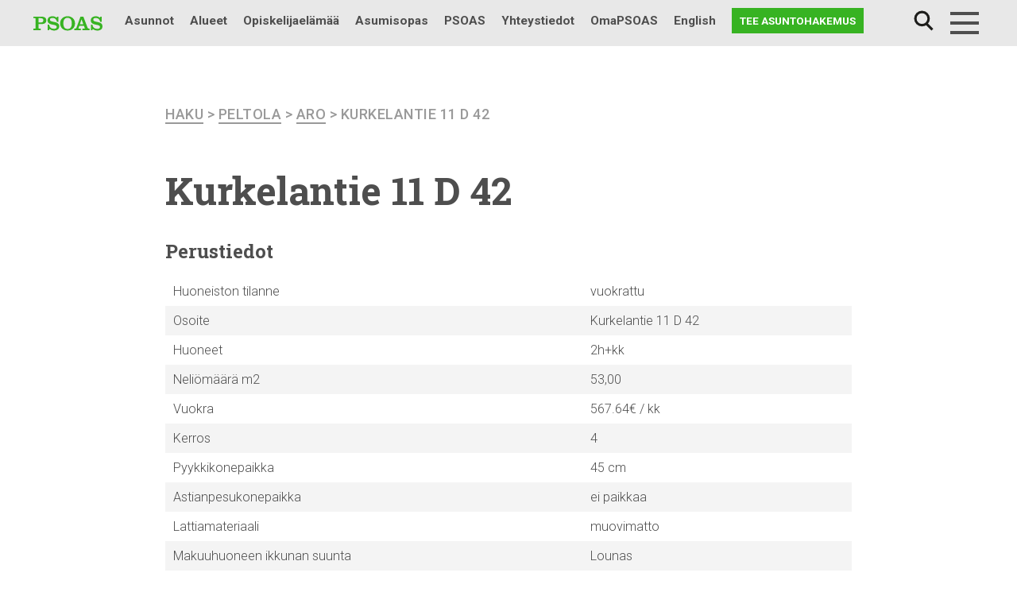

--- FILE ---
content_type: text/html; charset=UTF-8
request_url: https://www.psoas.fi/huoneisto/kurkelantie-11-d-42/
body_size: 12349
content:
<!doctype html>
<html lang="fi">
<head>
	<meta charset="UTF-8">
	<meta name="viewport" content="width=device-width, initial-scale=1">
  <link rel="profile" href="http://gmpg.org/xfn/11">
	<link rel="stylesheet" href="https://stackpath.bootstrapcdn.com/bootstrap/4.2.1/css/bootstrap.min.css" integrity="sha384-GJzZqFGwb1QTTN6wy59ffF1BuGJpLSa9DkKMp0DgiMDm4iYMj70gZWKYbI706tWS" crossorigin="anonymous">
	<!-- Google Tag Manager -->
	<script>(function(w,d,s,l,i){w[l]=w[l]||[];w[l].push({'gtm.start':
	new Date().getTime(),event:'gtm.js'});var f=d.getElementsByTagName(s)[0],
	j=d.createElement(s),dl=l!='dataLayer'?'&l='+l:'';j.async=true;j.src=
	'https://www.googletagmanager.com/gtm.js?id='+i+dl;f.parentNode.insertBefore(j,f);
	})(window,document,'script','dataLayer','GTM-N8SD2RT');</script>
	<!-- End Google Tag Manager -->
	<!-- Facebook Pixel Code -->
	<script>
	  !function(f,b,e,v,n,t,s)
	  {if(f.fbq)return;n=f.fbq=function(){n.callMethod?
	  n.callMethod.apply(n,arguments):n.queue.push(arguments)};
	  if(!f._fbq)f._fbq=n;n.push=n;n.loaded=!0;n.version='2.0';
	  n.queue=[];t=b.createElement(e);t.async=!0;
	  t.src=v;s=b.getElementsByTagName(e)[0];
	  s.parentNode.insertBefore(t,s)}(window, document,'script',
	  'https://connect.facebook.net/en_US/fbevents.js');
	  fbq('init', '858505798173327');
	  fbq('track', 'PageView');
	</script>
	<noscript>
	  <img height="1" width="1" style="display:none"
	       src="https://www.facebook.com/tr?id=858505798173327&ev=PageView&noscript=1"/>
	</noscript>
	<!-- End Facebook Pixel Code -->
  <title>Kurkelantie 11 D 42 | PSOAS</title>
<link rel="alternate" href="https://www.psoas.fi/huoneisto/kurkelantie-11-d-42/" hreflang="fi" />
<link rel="alternate" href="https://www.psoas.fi/en/apartment/kurkelantie-11-d-42/" hreflang="en" />

<!-- The SEO Framework tehnyt Sybre Waaijer -->
<meta property="og:locale" content="fi_FI" />
<meta property="og:type" content="website" />
<meta property="og:title" content="Kurkelantie 11 D 42 | PSOAS" />
<meta property="og:url" content="https://www.psoas.fi/huoneisto/kurkelantie-11-d-42/" />
<meta property="og:site_name" content="PSOAS" />
<meta name="twitter:card" content="summary_large_image" />
<meta name="twitter:title" content="Kurkelantie 11 D 42 | PSOAS" />
<link rel="canonical" href="https://www.psoas.fi/huoneisto/kurkelantie-11-d-42/" />
<script type="application/ld+json">{"@context":"https://schema.org","@type":"BreadcrumbList","itemListElement":[{"@type":"ListItem","position":1,"item":{"@id":"https://www.psoas.fi/","name":"Vuokra&#x2d;asunnot Oulu | PSOAS"}},{"@type":"ListItem","position":2,"item":{"@id":"https://www.psoas.fi/huoneisto/kurkelantie-11-d-42/","name":"Kurkelantie 11 D 42"}}]}</script>
<!-- / The SEO Framework tehnyt Sybre Waaijer | 6.86ms meta | 1.53ms boot -->

<link rel='dns-prefetch' href='//maps.googleapis.com' />
<link rel='dns-prefetch' href='//fonts.googleapis.com' />
<link rel="alternate" type="application/rss+xml" title="PSOAS &raquo; syöte" href="https://www.psoas.fi/feed/" />
<link rel="alternate" type="application/rss+xml" title="PSOAS &raquo; kommenttien syöte" href="https://www.psoas.fi/comments/feed/" />
<link rel='stylesheet' id='wp-block-library-css'  href='https://www.psoas.fi/wp-includes/css/dist/block-library/style.min.css?ver=6.0.11' type='text/css' media='all' />
<style id='wp-block-library-theme-inline-css' type='text/css'>
.wp-block-audio figcaption{color:#555;font-size:13px;text-align:center}.is-dark-theme .wp-block-audio figcaption{color:hsla(0,0%,100%,.65)}.wp-block-code{border:1px solid #ccc;border-radius:4px;font-family:Menlo,Consolas,monaco,monospace;padding:.8em 1em}.wp-block-embed figcaption{color:#555;font-size:13px;text-align:center}.is-dark-theme .wp-block-embed figcaption{color:hsla(0,0%,100%,.65)}.blocks-gallery-caption{color:#555;font-size:13px;text-align:center}.is-dark-theme .blocks-gallery-caption{color:hsla(0,0%,100%,.65)}.wp-block-image figcaption{color:#555;font-size:13px;text-align:center}.is-dark-theme .wp-block-image figcaption{color:hsla(0,0%,100%,.65)}.wp-block-pullquote{border-top:4px solid;border-bottom:4px solid;margin-bottom:1.75em;color:currentColor}.wp-block-pullquote__citation,.wp-block-pullquote cite,.wp-block-pullquote footer{color:currentColor;text-transform:uppercase;font-size:.8125em;font-style:normal}.wp-block-quote{border-left:.25em solid;margin:0 0 1.75em;padding-left:1em}.wp-block-quote cite,.wp-block-quote footer{color:currentColor;font-size:.8125em;position:relative;font-style:normal}.wp-block-quote.has-text-align-right{border-left:none;border-right:.25em solid;padding-left:0;padding-right:1em}.wp-block-quote.has-text-align-center{border:none;padding-left:0}.wp-block-quote.is-large,.wp-block-quote.is-style-large,.wp-block-quote.is-style-plain{border:none}.wp-block-search .wp-block-search__label{font-weight:700}:where(.wp-block-group.has-background){padding:1.25em 2.375em}.wp-block-separator.has-css-opacity{opacity:.4}.wp-block-separator{border:none;border-bottom:2px solid;margin-left:auto;margin-right:auto}.wp-block-separator.has-alpha-channel-opacity{opacity:1}.wp-block-separator:not(.is-style-wide):not(.is-style-dots){width:100px}.wp-block-separator.has-background:not(.is-style-dots){border-bottom:none;height:1px}.wp-block-separator.has-background:not(.is-style-wide):not(.is-style-dots){height:2px}.wp-block-table thead{border-bottom:3px solid}.wp-block-table tfoot{border-top:3px solid}.wp-block-table td,.wp-block-table th{padding:.5em;border:1px solid;word-break:normal}.wp-block-table figcaption{color:#555;font-size:13px;text-align:center}.is-dark-theme .wp-block-table figcaption{color:hsla(0,0%,100%,.65)}.wp-block-video figcaption{color:#555;font-size:13px;text-align:center}.is-dark-theme .wp-block-video figcaption{color:hsla(0,0%,100%,.65)}.wp-block-template-part.has-background{padding:1.25em 2.375em;margin-top:0;margin-bottom:0}
</style>
<style id='global-styles-inline-css' type='text/css'>
body{--wp--preset--color--black: #000000;--wp--preset--color--cyan-bluish-gray: #abb8c3;--wp--preset--color--white: #ffffff;--wp--preset--color--pale-pink: #f78da7;--wp--preset--color--vivid-red: #cf2e2e;--wp--preset--color--luminous-vivid-orange: #ff6900;--wp--preset--color--luminous-vivid-amber: #fcb900;--wp--preset--color--light-green-cyan: #7bdcb5;--wp--preset--color--vivid-green-cyan: #00d084;--wp--preset--color--pale-cyan-blue: #8ed1fc;--wp--preset--color--vivid-cyan-blue: #0693e3;--wp--preset--color--vivid-purple: #9b51e0;--wp--preset--gradient--vivid-cyan-blue-to-vivid-purple: linear-gradient(135deg,rgba(6,147,227,1) 0%,rgb(155,81,224) 100%);--wp--preset--gradient--light-green-cyan-to-vivid-green-cyan: linear-gradient(135deg,rgb(122,220,180) 0%,rgb(0,208,130) 100%);--wp--preset--gradient--luminous-vivid-amber-to-luminous-vivid-orange: linear-gradient(135deg,rgba(252,185,0,1) 0%,rgba(255,105,0,1) 100%);--wp--preset--gradient--luminous-vivid-orange-to-vivid-red: linear-gradient(135deg,rgba(255,105,0,1) 0%,rgb(207,46,46) 100%);--wp--preset--gradient--very-light-gray-to-cyan-bluish-gray: linear-gradient(135deg,rgb(238,238,238) 0%,rgb(169,184,195) 100%);--wp--preset--gradient--cool-to-warm-spectrum: linear-gradient(135deg,rgb(74,234,220) 0%,rgb(151,120,209) 20%,rgb(207,42,186) 40%,rgb(238,44,130) 60%,rgb(251,105,98) 80%,rgb(254,248,76) 100%);--wp--preset--gradient--blush-light-purple: linear-gradient(135deg,rgb(255,206,236) 0%,rgb(152,150,240) 100%);--wp--preset--gradient--blush-bordeaux: linear-gradient(135deg,rgb(254,205,165) 0%,rgb(254,45,45) 50%,rgb(107,0,62) 100%);--wp--preset--gradient--luminous-dusk: linear-gradient(135deg,rgb(255,203,112) 0%,rgb(199,81,192) 50%,rgb(65,88,208) 100%);--wp--preset--gradient--pale-ocean: linear-gradient(135deg,rgb(255,245,203) 0%,rgb(182,227,212) 50%,rgb(51,167,181) 100%);--wp--preset--gradient--electric-grass: linear-gradient(135deg,rgb(202,248,128) 0%,rgb(113,206,126) 100%);--wp--preset--gradient--midnight: linear-gradient(135deg,rgb(2,3,129) 0%,rgb(40,116,252) 100%);--wp--preset--duotone--dark-grayscale: url('#wp-duotone-dark-grayscale');--wp--preset--duotone--grayscale: url('#wp-duotone-grayscale');--wp--preset--duotone--purple-yellow: url('#wp-duotone-purple-yellow');--wp--preset--duotone--blue-red: url('#wp-duotone-blue-red');--wp--preset--duotone--midnight: url('#wp-duotone-midnight');--wp--preset--duotone--magenta-yellow: url('#wp-duotone-magenta-yellow');--wp--preset--duotone--purple-green: url('#wp-duotone-purple-green');--wp--preset--duotone--blue-orange: url('#wp-duotone-blue-orange');--wp--preset--font-size--small: 13px;--wp--preset--font-size--medium: 20px;--wp--preset--font-size--large: 36px;--wp--preset--font-size--x-large: 42px;--wp--preset--font-size--normal: 16px;}.has-black-color{color: var(--wp--preset--color--black) !important;}.has-cyan-bluish-gray-color{color: var(--wp--preset--color--cyan-bluish-gray) !important;}.has-white-color{color: var(--wp--preset--color--white) !important;}.has-pale-pink-color{color: var(--wp--preset--color--pale-pink) !important;}.has-vivid-red-color{color: var(--wp--preset--color--vivid-red) !important;}.has-luminous-vivid-orange-color{color: var(--wp--preset--color--luminous-vivid-orange) !important;}.has-luminous-vivid-amber-color{color: var(--wp--preset--color--luminous-vivid-amber) !important;}.has-light-green-cyan-color{color: var(--wp--preset--color--light-green-cyan) !important;}.has-vivid-green-cyan-color{color: var(--wp--preset--color--vivid-green-cyan) !important;}.has-pale-cyan-blue-color{color: var(--wp--preset--color--pale-cyan-blue) !important;}.has-vivid-cyan-blue-color{color: var(--wp--preset--color--vivid-cyan-blue) !important;}.has-vivid-purple-color{color: var(--wp--preset--color--vivid-purple) !important;}.has-black-background-color{background-color: var(--wp--preset--color--black) !important;}.has-cyan-bluish-gray-background-color{background-color: var(--wp--preset--color--cyan-bluish-gray) !important;}.has-white-background-color{background-color: var(--wp--preset--color--white) !important;}.has-pale-pink-background-color{background-color: var(--wp--preset--color--pale-pink) !important;}.has-vivid-red-background-color{background-color: var(--wp--preset--color--vivid-red) !important;}.has-luminous-vivid-orange-background-color{background-color: var(--wp--preset--color--luminous-vivid-orange) !important;}.has-luminous-vivid-amber-background-color{background-color: var(--wp--preset--color--luminous-vivid-amber) !important;}.has-light-green-cyan-background-color{background-color: var(--wp--preset--color--light-green-cyan) !important;}.has-vivid-green-cyan-background-color{background-color: var(--wp--preset--color--vivid-green-cyan) !important;}.has-pale-cyan-blue-background-color{background-color: var(--wp--preset--color--pale-cyan-blue) !important;}.has-vivid-cyan-blue-background-color{background-color: var(--wp--preset--color--vivid-cyan-blue) !important;}.has-vivid-purple-background-color{background-color: var(--wp--preset--color--vivid-purple) !important;}.has-black-border-color{border-color: var(--wp--preset--color--black) !important;}.has-cyan-bluish-gray-border-color{border-color: var(--wp--preset--color--cyan-bluish-gray) !important;}.has-white-border-color{border-color: var(--wp--preset--color--white) !important;}.has-pale-pink-border-color{border-color: var(--wp--preset--color--pale-pink) !important;}.has-vivid-red-border-color{border-color: var(--wp--preset--color--vivid-red) !important;}.has-luminous-vivid-orange-border-color{border-color: var(--wp--preset--color--luminous-vivid-orange) !important;}.has-luminous-vivid-amber-border-color{border-color: var(--wp--preset--color--luminous-vivid-amber) !important;}.has-light-green-cyan-border-color{border-color: var(--wp--preset--color--light-green-cyan) !important;}.has-vivid-green-cyan-border-color{border-color: var(--wp--preset--color--vivid-green-cyan) !important;}.has-pale-cyan-blue-border-color{border-color: var(--wp--preset--color--pale-cyan-blue) !important;}.has-vivid-cyan-blue-border-color{border-color: var(--wp--preset--color--vivid-cyan-blue) !important;}.has-vivid-purple-border-color{border-color: var(--wp--preset--color--vivid-purple) !important;}.has-vivid-cyan-blue-to-vivid-purple-gradient-background{background: var(--wp--preset--gradient--vivid-cyan-blue-to-vivid-purple) !important;}.has-light-green-cyan-to-vivid-green-cyan-gradient-background{background: var(--wp--preset--gradient--light-green-cyan-to-vivid-green-cyan) !important;}.has-luminous-vivid-amber-to-luminous-vivid-orange-gradient-background{background: var(--wp--preset--gradient--luminous-vivid-amber-to-luminous-vivid-orange) !important;}.has-luminous-vivid-orange-to-vivid-red-gradient-background{background: var(--wp--preset--gradient--luminous-vivid-orange-to-vivid-red) !important;}.has-very-light-gray-to-cyan-bluish-gray-gradient-background{background: var(--wp--preset--gradient--very-light-gray-to-cyan-bluish-gray) !important;}.has-cool-to-warm-spectrum-gradient-background{background: var(--wp--preset--gradient--cool-to-warm-spectrum) !important;}.has-blush-light-purple-gradient-background{background: var(--wp--preset--gradient--blush-light-purple) !important;}.has-blush-bordeaux-gradient-background{background: var(--wp--preset--gradient--blush-bordeaux) !important;}.has-luminous-dusk-gradient-background{background: var(--wp--preset--gradient--luminous-dusk) !important;}.has-pale-ocean-gradient-background{background: var(--wp--preset--gradient--pale-ocean) !important;}.has-electric-grass-gradient-background{background: var(--wp--preset--gradient--electric-grass) !important;}.has-midnight-gradient-background{background: var(--wp--preset--gradient--midnight) !important;}.has-small-font-size{font-size: var(--wp--preset--font-size--small) !important;}.has-medium-font-size{font-size: var(--wp--preset--font-size--medium) !important;}.has-large-font-size{font-size: var(--wp--preset--font-size--large) !important;}.has-x-large-font-size{font-size: var(--wp--preset--font-size--x-large) !important;}
</style>
<link rel='stylesheet' id='pb-accordion-blocks-style-css'  href='https://www.psoas.fi/wp-content/plugins/accordion-blocks/build/index.css?ver=1.5.0' type='text/css' media='all' />
<link rel='stylesheet' id='recycling-points-style-css'  href='https://www.psoas.fi/wp-content/plugins/psoas-recycling-scoreboard/assets/css/psoas-recycling-scoreboard.css?ver=1.0.0' type='text/css' media='all' />
<link rel='stylesheet' id='testimonial-styles-css'  href='https://www.psoas.fi/wp-content/plugins/psoas-testimonials/testimonial-styles.css?ver=6.0.11' type='text/css' media='all' />
<link rel='stylesheet' id='responsive-lightbox-nivo_lightbox-css-css'  href='https://www.psoas.fi/wp-content/plugins/responsive-lightbox-lite/assets/nivo-lightbox/nivo-lightbox.css?ver=6.0.11' type='text/css' media='all' />
<link rel='stylesheet' id='responsive-lightbox-nivo_lightbox-css-d-css'  href='https://www.psoas.fi/wp-content/plugins/responsive-lightbox-lite/assets/nivo-lightbox/themes/default/default.css?ver=6.0.11' type='text/css' media='all' />
<link rel='stylesheet' id='vuokraovi-xml-css'  href='https://www.psoas.fi/wp-content/plugins/vuokraovi-xml/public/css/vuokraovi-xml-public.css?ver=1.0.0' type='text/css' media='all' />
<link rel='stylesheet' id='wp-polls-css'  href='https://www.psoas.fi/wp-content/plugins/wp-polls/polls-css.css?ver=2.77.0' type='text/css' media='all' />
<style id='wp-polls-inline-css' type='text/css'>
.wp-polls .pollbar {
	margin: 1px;
	font-size: 6px;
	line-height: 8px;
	height: 8px;
	background-image: url('https://www.psoas.fi/wp-content/plugins/wp-polls/images/default/pollbg.gif');
	border: 1px solid #c8c8c8;
}

</style>
<link rel='stylesheet' id='wpex-font-awesome-5-css'  href='https://www.psoas.fi/wp-content/plugins/wp-timelines/css/font-awesome-5/css/all.min.css?ver=6.0.11' type='text/css' media='all' />
<link rel='stylesheet' id='wpex-font-awesome-shims-css'  href='https://www.psoas.fi/wp-content/plugins/wp-timelines/css/font-awesome-5/css/v4-shims.min.css?ver=6.0.11' type='text/css' media='all' />
<link rel='stylesheet' id='wpex-google-fonts-css'  href='//fonts.googleapis.com/css?family=Source+Sans+Pro&#038;ver=1.0.0' type='text/css' media='all' />
<link rel='stylesheet' id='wpex-ex_s_lick-css'  href='https://www.psoas.fi/wp-content/plugins/wp-timelines/js/ex_s_lick/ex_s_lick.css?ver=6.0.11' type='text/css' media='all' />
<link rel='stylesheet' id='wpex-ex_s_lick-theme-css'  href='https://www.psoas.fi/wp-content/plugins/wp-timelines/js/ex_s_lick/ex_s_lick-theme.css?ver=6.0.11' type='text/css' media='all' />
<link rel='stylesheet' id='wpex-timeline-animate-css'  href='https://www.psoas.fi/wp-content/plugins/wp-timelines/css/animate.css?ver=6.0.11' type='text/css' media='all' />
<link rel='stylesheet' id='wpex-timeline-css-css'  href='https://www.psoas.fi/wp-content/plugins/wp-timelines/css/style.css?ver=6.0.11' type='text/css' media='all' />
<link rel='stylesheet' id='wpex-timeline-sidebyside-css'  href='https://www.psoas.fi/wp-content/plugins/wp-timelines/css/style-sidebyside.css?ver=6.0.11' type='text/css' media='all' />
<link rel='stylesheet' id='wpex-horiz-css-css'  href='https://www.psoas.fi/wp-content/plugins/wp-timelines/css/horiz-style.css?ver=3.2' type='text/css' media='all' />
<link rel='stylesheet' id='wpex-timeline-dark-css-css'  href='https://www.psoas.fi/wp-content/plugins/wp-timelines/css/dark.css?ver=6.0.11' type='text/css' media='all' />
<style id='wpex-timeline-dark-css-inline-css' type='text/css'>
	.wpextl-loadicon,
    .wpextl-loadicon::before,
	.wpextl-loadicon::after{ border-left-color:#0db14b}
    .wpex-filter > .fa,
    .wpex-endlabel.wpex-loadmore span, .wpex-tltitle.wpex-loadmore span, .wpex-loadmore .loadmore-timeline,
    .wpex-timeline-list.show-icon .wpex-timeline > li:after, .wpex-timeline-list.show-icon .wpex-timeline > li:first-child:before,
    .wpex-timeline-list.show-icon .wpex-timeline.style-center > li .wpex-content-left .wpex-leftdate,
    .wpex-timeline-list.show-icon li .wpex-timeline-icon .fa,
    .wpex .timeline-details .wptl-readmore > a:hover,
    .wpex-spinner > div,
    .wpex.horizontal-timeline .ex_s_lick-prev:hover, .wpex.horizontal-timeline .ex_s_lick-next:hover,
    .wpex.horizontal-timeline .horizontal-content .ex_s_lick-next:hover,
    .wpex.horizontal-timeline .horizontal-content .ex_s_lick-prev:hover,
    .wpex.horizontal-timeline .horizontal-nav li.ex_s_lick-current span.tl-point:before,
    .wpex.horizontal-timeline.tl-hozsteps .horizontal-nav li.ex_s_lick-current span.tl-point i,
    .timeline-navigation a.btn,
    .timeline-navigation div > a,
    .wpex.horizontal-timeline.ex-multi-item .horizontal-nav li .wpex_point:before,
    .wpex.horizontal-timeline.ex-multi-item .horizontal-nav li.ex_s_lick-current .wpex_point:before,
    .wpex.wpex-horizontal-3.ex-multi-item .horizontal-nav  h2 a,
    .wpex-timeline-list:not(.show-icon) .wptl-feature-name span,
    .wpex.horizontal-timeline.ex-multi-item:not(.wpex-horizontal-4) .horizontal-nav li span.wpex_point,
    .wpex.horizontal-timeline.ex-multi-item:not(.wpex-horizontal-4) .horizontal-nav li span.wpex_point,
    .show-wide_img .wpex-timeline > li .wpex-timeline-time span.tll-date,
    .wpex-timeline-list.show-bg.left-tl li .wpex-timeline-label .wpex-content-left .wpex-leftdate,
    .wpex-timeline-list.show-simple:not(.show-simple-bod) ul li .wpex-timeline-time .tll-date,
    .show-box-color .tlb-time,
    .sidebyside-tl.show-classic span.tll-date,
    .wptl-back-to-list a,
    .wpex-timeline > li .wpex-timeline-icon .fa{ background:#0db14b}
    .wpex-timeline-list.show-icon li .wpex-timeline-icon .fa:before,
    .wpex-filter span.active,
    .wpex-timeline-list.show-simple.show-simple-bod ul li .wpex-timeline-time .tll-date,
    .wpex-timeline-list.show-simple .wptl-readmore-center a,
    .wpex.horizontal-timeline .ex_s_lick-prev, .wpex.horizontal-timeline .ex_s_lick-next,
    .wpex.horizontal-timeline.tl-hozsteps .horizontal-nav li.prev_item:not(.ex_s_lick-current) span.tl-point i,
    .wpex.horizontal-timeline.ex-multi-item .horizontal-nav li span.wpex_point i,
    .wpex-timeline-list.show-clean .wpex-timeline > li .wpex-timeline-label h2,
    .wpex-timeline-list.show-simple li .wpex-timeline-icon .fa:not(.no-icon):before,
    .wpex.horizontal-timeline .extl-hoz-sbs .horizontal-nav li span.tl-point i,
    .show-wide_img.left-tl .wpex-timeline > li .wpex-timeline-icon .fa:not(.no-icon):not(.icon-img):before,
    .wpex-timeline > li .wpex-timeline-time span:last-child{ color:#0db14b}
    .wpex .timeline-details .wptl-readmore > a,
    .wpex.horizontal-timeline .ex_s_lick-prev:hover, .wpex.horizontal-timeline .ex_s_lick-next:hover,
    .wpex.horizontal-timeline .horizontal-content .ex_s_lick-next:hover,
    .wpex.horizontal-timeline .horizontal-content .ex_s_lick-prev:hover,
    .wpex.horizontal-timeline .horizontal-nav li.ex_s_lick-current span.tl-point:before,
    .wpex.horizontal-timeline .ex_s_lick-prev, .wpex.horizontal-timeline .ex_s_lick-next,
    .wpex.horizontal-timeline .timeline-pos-select,
    .wpex.horizontal-timeline .horizontal-nav li.prev_item span.tl-point:before,
    .wpex.horizontal-timeline.tl-hozsteps .horizontal-nav li.ex_s_lick-current span.tl-point i,
    .wpex.horizontal-timeline.tl-hozsteps .timeline-hr, .wpex.horizontal-timeline.tl-hozsteps .timeline-pos-select,
    .wpex.horizontal-timeline.tl-hozsteps .horizontal-nav li.prev_item span.tl-point i,
    .wpex-timeline-list.left-tl.show-icon .wptl-feature-name,
    .wpex-timeline-list.show-icon .wptl-feature-name span,
    .wpex.horizontal-timeline.ex-multi-item .horizontal-nav li span.wpex_point i,
    .wpex.horizontal-timeline.ex-multi-item.wpex-horizontal-4 .wpextt_templates .wptl-readmore a,
    .wpex-timeline-list.show-box-color .style-center > li:nth-child(odd) .wpex-timeline-label,
	.wpex-timeline-list.show-box-color .style-center > li .wpex-timeline-label,
	.wpex-timeline-list.show-box-color .style-center > li:nth-child(odd) .wpex-timeline-icon .fa:after,
    .extl-lb .gslide-description.description-right h3.lb-title:after,
    .wpex.horizontal-timeline.ex-multi-item .extl-hoz-sbs.style-7 .extl-sbd-details,
	.wpex-timeline-list.show-box-color li .wpex-timeline-icon i:after,
    .wpex.horizontal-timeline .extl-hoz-sbs .horizontal-nav li span.tl-point i,
    .wpex.wpex-horizontal-3.ex-multi-item .horizontal-nav .wpextt_templates .wptl-readmore a{border-color: #0db14b;}
    .wpex-timeline > li .wpex-timeline-label:before,
    .show-wide_img .wpex-timeline > li .wpex-timeline-time span.tll-date:before, 
    .wpex-timeline > li .wpex-timeline-label:before,
    .wpex-timeline-list.show-wide_img.left-tl .wpex-timeline > li .wpex-timeline-time span.tll-date:before,
    .wpex-timeline-list.show-icon.show-bg .wpex-timeline > li .wpex-timeline-label:after,
    .wpex-timeline-list.show-icon .wpex-timeline.style-center > li .wpex-timeline-label:after
    {border-right-color: #0db14b;}
    .wpex-filter span,
    .wpex-timeline > li .wpex-timeline-label{border-left-color: #0db14b;}
    .wpex-timeline-list.show-wide_img .wpex-timeline > li .timeline-details,
    .wpex.horizontal-timeline.ex-multi-item:not(.wpex-horizontal-4) .horizontal-nav li span.wpex_point:after{border-top-color: #0db14b;}
    .wpex.wpex-horizontal-3.ex-multi-item .wpex-timeline-label .timeline-details:after{border-bottom-color: #0db14b;}
    @media (min-width: 768px){
        .wpex-timeline.style-center > li:nth-child(odd) .wpex-timeline-label{border-right-color: #0db14b;}
        .show-wide_img .wpex-timeline > li:nth-child(even) .wpex-timeline-time span.tll-date:before,
        .wpex-timeline.style-center > li:nth-child(odd) .wpex-timeline-label:before,
        .wpex-timeline-list.show-icon .style-center > li:nth-child(odd) .wpex-timeline-label:after{border-left-color: #0db14b;}
    }
	.tlct-shortdes h2 a {
	pointer-events: none;
}
</style>
<link rel='stylesheet' id='search-filter-plugin-styles-css'  href='https://www.psoas.fi/wp-content/plugins/search-filter-pro/public/assets/css/search-filter.min.css?ver=2.5.1' type='text/css' media='all' />
<link rel='stylesheet' id='styles-css'  href='https://www.psoas.fi/wp-content/themes/psoas18/css/global.css?ver=1759299762' type='text/css' media='all' />
<script type='text/javascript' src='https://www.psoas.fi/wp-includes/js/jquery/jquery.min.js?ver=3.6.0' id='jquery-core-js'></script>
<script type='text/javascript' src='https://www.psoas.fi/wp-includes/js/jquery/jquery-migrate.min.js?ver=3.3.2' id='jquery-migrate-js'></script>
<script type='text/javascript' src='https://www.psoas.fi/wp-content/plugins/responsive-lightbox-lite/assets/nivo-lightbox/nivo-lightbox.min.js?ver=6.0.11' id='responsive-lightbox-nivo_lightbox-js'></script>
<script type='text/javascript' id='responsive-lightbox-lite-script-js-extra'>
/* <![CDATA[ */
var rllArgs = {"script":"nivo_lightbox","selector":"lightbox","custom_events":""};
/* ]]> */
</script>
<script type='text/javascript' src='https://www.psoas.fi/wp-content/plugins/responsive-lightbox-lite/assets/inc/script.js?ver=6.0.11' id='responsive-lightbox-lite-script-js'></script>
<script type='text/javascript' src='https://www.psoas.fi/wp-content/plugins/vuokraovi-xml/public/js/vuokraovi-xml-public.js?ver=1.0.0' id='vuokraovi-xml-js'></script>
<script type='text/javascript' id='search-filter-plugin-build-js-extra'>
/* <![CDATA[ */
var SF_LDATA = {"ajax_url":"https:\/\/www.psoas.fi\/wp-admin\/admin-ajax.php","home_url":"https:\/\/www.psoas.fi\/"};
/* ]]> */
</script>
<script type='text/javascript' src='https://www.psoas.fi/wp-content/plugins/search-filter-pro/public/assets/js/search-filter-build.min.js?ver=2.5.1' id='search-filter-plugin-build-js'></script>
<script type='text/javascript' src='https://www.psoas.fi/wp-content/plugins/search-filter-pro/public/assets/js/chosen.jquery.min.js?ver=2.5.1' id='search-filter-plugin-chosen-js'></script>
<script type='text/javascript' src='https://www.psoas.fi/wp-content/themes/psoas18/js/psoas_megamenu.js?ver=6.0.11' id='psoas_megamenu-js'></script>
<script type='text/javascript' id='psoas_huoneistohaku-js-extra'>
/* <![CDATA[ */
var psoas_huoneistohaku_settings = {"ajax_url":"https:\/\/www.psoas.fi\/wp-admin\/admin-ajax.php"};
/* ]]> */
</script>
<script type='text/javascript' src='https://www.psoas.fi/wp-content/themes/psoas18/js/psoas_huoneistohaku.js?ver=6.0.11' id='psoas_huoneistohaku-js'></script>
<link rel="https://api.w.org/" href="https://www.psoas.fi/wp-json/" /><link rel="EditURI" type="application/rsd+xml" title="RSD" href="https://www.psoas.fi/xmlrpc.php?rsd" />
<link rel="wlwmanifest" type="application/wlwmanifest+xml" href="https://www.psoas.fi/wp-includes/wlwmanifest.xml" /> 
<link rel="alternate" type="application/json+oembed" href="https://www.psoas.fi/wp-json/oembed/1.0/embed?url=https%3A%2F%2Fwww.psoas.fi%2Fhuoneisto%2Fkurkelantie-11-d-42%2F" />
<link rel="alternate" type="text/xml+oembed" href="https://www.psoas.fi/wp-json/oembed/1.0/embed?url=https%3A%2F%2Fwww.psoas.fi%2Fhuoneisto%2Fkurkelantie-11-d-42%2F&#038;format=xml" />
	<style>
	fi, en {
		display:none;
		margin:0;
		padding:0;
		border:0; 
	}
	html[lang="fi"] fi {
		display: inline;
	}
	html[lang="en-GB"] en,
	html[lang="en-US"] en,
	html[lang="en"] en {
		display: inline;
	}
	</style>
	<script>
	( function( $ ) {
		$(function() {
			var lang = '';
			$("fi, en").each(function(){
				lang = this['nodeName'].toLowerCase();
				$(this).attr("lang", lang);
			});

			var optioncontent, newstr, content;
			var locale = typeof langjs !== 'undefined' ? langjs['pll_locale'] : 'fi';
			
			var regex = new RegExp('\<' + locale +'.*?>(.*?)<\/'+ locale +'>+');
			$("select option").each(function(){
				optioncontent = $(this).text();
				newstr = optioncontent.match(regex);
				if (newstr === null){return};
				content = newstr[0].replace(/<\/?[^>]+(>|$)/g, "");
				$(this).text(content);
			});
		});
	})( jQuery );
	</script>
	<link rel="icon" href="https://www.psoas.fi/wp-content/uploads/2019/01/cropped-psoas-favicon-150x150.png" sizes="32x32" />
<link rel="icon" href="https://www.psoas.fi/wp-content/uploads/2019/01/cropped-psoas-favicon-300x300.png" sizes="192x192" />
<link rel="apple-touch-icon" href="https://www.psoas.fi/wp-content/uploads/2019/01/cropped-psoas-favicon-300x300.png" />
<meta name="msapplication-TileImage" content="https://www.psoas.fi/wp-content/uploads/2019/01/cropped-psoas-favicon-300x300.png" />
		<style type="text/css" id="wp-custom-css">
			body.page-id-47296, body.page-id-58260 {
	background-color: #f2f2f2;
}

body.page-id-47296 .page-content, body.page-id-58260 .page-content {
	max-width: 1000px !important;
}
.wpex-timeline-label {
	border: 0 !important;
	box-shadow: none !important;
}
.timeline-details .img-left {
	width: 100% !important;
	margin-bottom: 20px !important;
}
.tlday {
	float: none !important;
	font-size: 50px !important;
	font-family: "Roboto Slab", serif !important;
}
.wpex-leftdate div {
	display: none !important;
}
.wpex-leftdate {
	text-align: center !important;
}


.wpex-timeline-list.show-icon .wpex-timeline > li:after, .wpex-timeline-list.show-icon .wpex-timeline > li:first-child:before {
	background-color: #0DB14B !important;
}
.tlct-shortdes h2 a {
	font-family: "Roboto Slab", serif !important;
    font-size: 1.5rem !important;
	text-transform: none;
	font-weight: bold !important;
	color: #0DB14B !important;
}
.tlct-shortdes p {
	font-family: "Roboto", sans-serif !important;
	margin-bottom: 10px !important;
}
@media (min-width:782px) {
.wp-block-columns {
flex-wrap: wrap!important;
}
}

.page-id-4000 h1.entry-title {
  display: none !important;
}

.page-id-10706 h1.entry-title {
  display: none !important;
}

/* Vastuullisuus */

body.page-template-page-vastuullisuus .page-header {
	 display: none;
}
 body.page-template-page-vastuullisuus.page-child .banner {
	 height: auto;
}
 body.page-template-page-vastuullisuus .banner {
	 height: 100vh;
}
 @media (max-width: 991px) {
	 body.page-template-page-vastuullisuus .banner {
		 height: auto;
	}
}
 body.page-template-page-vastuullisuus .banner__image {
	 height: 100%;
	 padding: 150px 0 100px 0;
}
 body.page-template-page-vastuullisuus .banner__image.has-content::before {
	 background: none;
}
 body.page-template-page-vastuullisuus .banner__otsikko {
	 text-align: center;
	 max-width: 940px;
}
 body.page-template-page-vastuullisuus .banner__otsikko__yla {
	 font-size: 3rem;
	 margin-bottom: 2rem;
}
 body.page-template-page-vastuullisuus .banner__otsikko__ala {
	 font-size: 1rem;
	 font-family: 'Roboto', sans-serif;
}
 body.page-template-page-vastuullisuus .banner__ankkurit {
	 display: flex;
	 gap: 1rem;
	 margin-top: 2rem;
	 justify-content: center;
	 flex-wrap: wrap;
}
 body.page-template-page-vastuullisuus .banner__ankkurit a {
	 background: 0 0;
	 border-radius: 0;
	 padding: 8px 15px 6px;
	 border: solid 1px currentColor;
	 text-transform: uppercase;
	 font-weight: 400;
	 font-size: 1rem;
	 letter-spacing: 0.5px;
	 text-wrap: nowrap;
	 width: auto;
}
 body.page-template-page-vastuullisuus hr.wp-block-separator {
	 width: 100% !important;
	 height: 2px;
	 background: #0db14b;
	 margin: 5rem 0 !important;
}
 body.page-template-page-vastuullisuus .page-content {
	 max-width: 940px;
}
 body.page-template-page-vastuullisuus h2 {
	 margin: 0 0 1.5rem 0;
	 font-size: 2.25rem;
	 color: #0db14b;
	 scroll-margin-top: 5rem;
}
 body.page-template-page-vastuullisuus h4 {
	 margin: 0 0 1.5rem 0;
	 font-size: 1rem;
	 text-transform: uppercase;
	 letter-spacing: 0.05em;
	 font-weight: 900;
	 scroll-margin-top: 5rem;
}
 body.page-template-page-vastuullisuus p {
	 line-height: 1.5;
}
 body.page-template-page-vastuullisuus .has-medium-font-size {
	 font-size: 1.5rem;
	 font-family: 'Roboto', sans-serif;
	 line-height: 1.5;
}
body.page-id-129779 .wp-block-button__link {
	color:#4e4e4e !important;
}
body.page-id-129779 .is-style-success .wp-block-button__link {
	color:#fff;
}
		</style>
			<script src="https://www.psoas.fi/wp-content/themes/psoas18/js/jquery.matchHeight-min.js"></script>
	<link rel="stylesheet" href="https://www.psoas.fi/wp-content/themes/psoas18/css/styles.css" />
	<!-- Google tag (gtag.js) -->
	<script async src="https://www.googletagmanager.com/gtag/js?id=G-5R0V07B0RE"></script>
	<script>
		window.dataLayer = window.dataLayer || [];
		function gtag(){dataLayer.push(arguments);}
		gtag('js', new Date());

		gtag('config', 'G-5R0V07B0RE');
	</script>
</head>
<body class="huoneisto-template-default single single-huoneisto postid-5658 single-format-standard wp-custom-logo wp-embed-responsive">
	<!-- Google Tag Manager (noscript) -->
	<noscript><iframe src="https://www.googletagmanager.com/ns.html?id=GTM-N8SD2RT"
	height="0" width="0" style="display:none;visibility:hidden"></iframe></noscript>
	<!-- End Google Tag Manager (noscript) -->
<div class="global-banner"><div class="container"><p>Testi</p>
</div></div><header id="site-header" class="site-header" role="banner">
	<button id="nav-toggle" style="display: none !important;"></button>
	<div class="site-header__container">
		<div id="logo">
			<a href="https://www.psoas.fi/" class="custom-logo-link" rel="home"><img src="https://www.psoas.fi/wp-content/uploads/2018/06/psoas_logo_vaaka_brand.svg" class="custom-logo" alt="PSOAS" /></a>		</div>

		<div class="menu main-navigation-wrapper" id="main-navigation-wrapper">
			<button id="megamenu-toggle-button-mobile" class="megamenu-toggle" type="button" aria-label="Menu">
				<svg xmlns="http://www.w3.org/2000/svg" viewBox="0 0 48 48" width="48" height="48"><g fill="#607d8b"><path d="M6 22h36v4H6zM6 10h36v4H6zM6 34h36v4H6z"/></g></svg>
			 	<span class="hamburger-box">
					<span class="hamburger-inner"></span>
				</span>
				<span id="nav-toggle-label" class="screen-reader-text" aria-label="Menu">Menu</span>
			</button>
			<button id="megamenu-toggle-button-desktop" class="megamenu-toggle" type="button" aria-label="Menu">
				<svg xmlns="http://www.w3.org/2000/svg" viewBox="0 0 48 48" width="48" height="48"><g fill="#607d8b"><path d="M6 22h36v4H6zM6 10h36v4H6zM6 34h36v4H6z"/></g></svg>
			 	<span class="hamburger-box">
					<span class="hamburger-inner"></span>
				</span>
				<span id="nav-toggle-label" class="screen-reader-text" aria-label="Menu">Menu</span>
			</button>

			<nav id="nav" class="nav-primary" role="navigation">
				<ul class="menu-items"><li id="menu-item-4023" class="menu-item menu-item-type-custom menu-item-object-custom menu-item-4023"><a href="/asunnot">Asunnot</a></li>
<li id="menu-item-10313" class="menu-item menu-item-type-post_type menu-item-object-page menu-item-10313"><a href="https://www.psoas.fi/alueet/">Alueet</a></li>
<li id="menu-item-58328" class="width-2 menu-item menu-item-type-post_type menu-item-object-page menu-item-has-children menu-item-58328"><a href="https://www.psoas.fi/50-vuotta-opiskelijaelamaa-oulussa/">Opiskelijaelämää</a>
<ul class="sub-menu">
	<li id="menu-item-58327" class="menu-item menu-item-type-post_type menu-item-object-page menu-item-58327"><a href="https://www.psoas.fi/50-vuotta-opiskelijaelamaa-oulussa/">Opiskelijaelämää Oulussa</a></li>
	<li id="menu-item-10314" class="menu-item menu-item-type-post_type menu-item-object-page menu-item-10314"><a href="https://www.psoas.fi/asukastoimikunnat/">Tule mukaan asukastoimikuntaan!</a></li>
	<li id="menu-item-33471" class="menu-item menu-item-type-post_type menu-item-object-page menu-item-33471"><a href="https://www.psoas.fi/asuntoporssi/">PSOAS asuntopörssi</a></li>
	<li id="menu-item-46062" class="menu-item menu-item-type-post_type menu-item-object-page menu-item-46062"><a href="https://www.psoas.fi/solutarinat/">Solutarinat</a></li>
	<li id="menu-item-88617" class="menu-item menu-item-type-post_type menu-item-object-page menu-item-88617"><a href="https://www.psoas.fi/solumate/">Solumate-ing</a></li>
</ul>
</li>
<li id="menu-item-9264" class="menu-item menu-item-type-post_type_archive menu-item-object-asumisopas menu-item-9264"><a href="https://www.psoas.fi/Housing_Guide/">Asumisopas</a></li>
<li id="menu-item-10324" class="menu-item menu-item-type-post_type menu-item-object-page menu-item-has-children menu-item-10324"><a href="https://www.psoas.fi/psoas-asukkaille/">PSOAS</a>
<ul class="sub-menu">
	<li id="menu-item-10331" class="menu-item menu-item-type-post_type menu-item-object-page menu-item-10331"><a href="https://www.psoas.fi/psoas-asukkaille/">Yleistietoa</a></li>
	<li id="menu-item-149134" class="menu-item menu-item-type-post_type menu-item-object-page menu-item-149134"><a href="https://www.psoas.fi/strategia/">Strategia</a></li>
	<li id="menu-item-10332" class="menu-item menu-item-type-post_type menu-item-object-page menu-item-10332"><a href="https://www.psoas.fi/psoas-asukkaille/arvot/">Arvot</a></li>
	<li id="menu-item-140572" class="menu-item menu-item-type-post_type menu-item-object-page menu-item-140572"><a href="https://www.psoas.fi/vastuullisuus/">Vastuullisuus</a></li>
	<li id="menu-item-10315" class="menu-item menu-item-type-post_type menu-item-object-page menu-item-10315"><a href="https://www.psoas.fi/psoas-asukkaille/historia/">Historia</a></li>
	<li id="menu-item-15330" class="menu-item menu-item-type-post_type menu-item-object-page menu-item-15330"><a href="https://www.psoas.fi/psoas-asukkaille/lomakepankki/">Lomakepankki</a></li>
	<li id="menu-item-10321" class="menu-item menu-item-type-post_type menu-item-object-page menu-item-10321"><a href="https://www.psoas.fi/info/liikehuoneistot/">Liiketiloja Oulun pelipaikoilla</a></li>
	<li id="menu-item-10322" class="menu-item menu-item-type-post_type menu-item-object-page menu-item-10322"><a href="https://www.psoas.fi/psoas-asukkaille/rakennushankkeet/">Rakennushankkeet</a></li>
	<li id="menu-item-10323" class="menu-item menu-item-type-post_type menu-item-object-page menu-item-10323"><a href="https://www.psoas.fi/info/saannot-ja-toimintakertomus/">Säännöt ja toimintakertomus</a></li>
	<li id="menu-item-10320" class="menu-item menu-item-type-post_type menu-item-object-page menu-item-10320"><a href="https://www.psoas.fi/psoas-asukkaille/kayttoehdot-ja-tietosuoja/">Käyttöehdot ja tietosuoja</a></li>
</ul>
</li>
<li id="menu-item-10490" class="menu-item menu-item-type-post_type menu-item-object-page menu-item-10490"><a href="https://www.psoas.fi/yhteystiedot/">Yhteystiedot</a></li>
<li id="menu-item-16165" class="menu-item menu-item-type-custom menu-item-object-custom menu-item-16165"><a href="https://omapsoas.fi/login">OmaPSOAS</a></li>
<li id="menu-item-10734-en" class="lang-item lang-item-323 lang-item-en lang-item-first menu-item menu-item-type-custom menu-item-object-custom menu-item-10734-en"><a href="https://www.psoas.fi/en/apartment/kurkelantie-11-d-42/" hreflang="en-GB" lang="en-GB">English</a></li>
<li id="menu-item-64850" class="button menu-item menu-item-type-post_type menu-item-object-page menu-item-64850"><a href="https://www.psoas.fi/asuntohakemus/">Tee asuntohakemus</a></li>
<li id="menu-item-9233" class="menu-search menu-item menu-item-type-custom menu-item-object-custom menu-item-9233"><a href="#search">Haku</a></li>
</ul>			</nav>
		</div>
	</div>
	<div class="menu-search-bar hidden">
		<div class="menu-search-bar__container">
		<form role="search" method="get" class="search-form" action="https://www.psoas.fi/">
				<label>
					<span class="screen-reader-text">Haku:</span>
					<input type="search" class="search-field" placeholder="Haku &hellip;" value="" name="s" />
				</label>
				<input type="submit" class="search-submit" value="Hae" />
			</form>		</div>
	</div>
</header>
<div id="megamenu">
	<div class="toiminnot">
		<div class="napit">
							<a class="button" href="https://www.psoas.fi/asuntohakemus/">Tee asuntohakemus</a>
					</div>
		<div class="kielet">
			<ul>	<li class="lang-item lang-item-309 lang-item-fi current-lang lang-item-first"><a  lang="fi" hreflang="fi" href="https://www.psoas.fi/huoneisto/kurkelantie-11-d-42/">Suomi</a></li>
	<li class="lang-item lang-item-323 lang-item-en"><a  lang="en-GB" hreflang="en-GB" href="https://www.psoas.fi/en/apartment/kurkelantie-11-d-42/">English</a></li>
</ul>
		</div>
					<form role="search" method="get" class="search-form" action="https://www.psoas.fi">
				<label>
					<span class="screen-reader-text">Haku:</span>
					<input type="search" class="search-field" placeholder="Haku …" value="" name="s">
				</label>
				<input type="submit" class="search-submit" value="Hae">
			</form>
			</div>
	<div class="menu-main-menu-fi-container"><ul id="menu-main-menu-fi" class="menu"><li class="menu-item menu-item-type-custom menu-item-object-custom menu-item-4023"><a href="/asunnot">Asunnot</a></li>
<li class="menu-item menu-item-type-post_type menu-item-object-page menu-item-10313"><a href="https://www.psoas.fi/alueet/">Alueet</a></li>
<li class="width-2 menu-item menu-item-type-post_type menu-item-object-page menu-item-has-children menu-item-58328"><a href="https://www.psoas.fi/50-vuotta-opiskelijaelamaa-oulussa/">Opiskelijaelämää</a>
<ul class="sub-menu">
	<li class="menu-item menu-item-type-post_type menu-item-object-page menu-item-58327"><a href="https://www.psoas.fi/50-vuotta-opiskelijaelamaa-oulussa/">Opiskelijaelämää Oulussa</a></li>
	<li class="menu-item menu-item-type-post_type menu-item-object-page menu-item-10314"><a href="https://www.psoas.fi/asukastoimikunnat/">Tule mukaan asukastoimikuntaan!</a></li>
	<li class="menu-item menu-item-type-post_type menu-item-object-page menu-item-33471"><a href="https://www.psoas.fi/asuntoporssi/">PSOAS asuntopörssi</a></li>
	<li class="menu-item menu-item-type-post_type menu-item-object-page menu-item-46062"><a href="https://www.psoas.fi/solutarinat/">Solutarinat</a></li>
	<li class="menu-item menu-item-type-post_type menu-item-object-page menu-item-88617"><a href="https://www.psoas.fi/solumate/">Solumate-ing</a></li>
</ul>
</li>
<li class="menu-item menu-item-type-post_type_archive menu-item-object-asumisopas menu-item-9264"><a href="https://www.psoas.fi/Housing_Guide/">Asumisopas</a></li>
<li class="menu-item menu-item-type-post_type menu-item-object-page menu-item-has-children menu-item-10324"><a href="https://www.psoas.fi/psoas-asukkaille/">PSOAS</a>
<ul class="sub-menu">
	<li class="menu-item menu-item-type-post_type menu-item-object-page menu-item-10331"><a href="https://www.psoas.fi/psoas-asukkaille/">Yleistietoa</a></li>
	<li class="menu-item menu-item-type-post_type menu-item-object-page menu-item-149134"><a href="https://www.psoas.fi/strategia/">Strategia</a></li>
	<li class="menu-item menu-item-type-post_type menu-item-object-page menu-item-10332"><a href="https://www.psoas.fi/psoas-asukkaille/arvot/">Arvot</a></li>
	<li class="menu-item menu-item-type-post_type menu-item-object-page menu-item-140572"><a href="https://www.psoas.fi/vastuullisuus/">Vastuullisuus</a></li>
	<li class="menu-item menu-item-type-post_type menu-item-object-page menu-item-10315"><a href="https://www.psoas.fi/psoas-asukkaille/historia/">Historia</a></li>
	<li class="menu-item menu-item-type-post_type menu-item-object-page menu-item-15330"><a href="https://www.psoas.fi/psoas-asukkaille/lomakepankki/">Lomakepankki</a></li>
	<li class="menu-item menu-item-type-post_type menu-item-object-page menu-item-10321"><a href="https://www.psoas.fi/info/liikehuoneistot/">Liiketiloja Oulun pelipaikoilla</a></li>
	<li class="menu-item menu-item-type-post_type menu-item-object-page menu-item-10322"><a href="https://www.psoas.fi/psoas-asukkaille/rakennushankkeet/">Rakennushankkeet</a></li>
	<li class="menu-item menu-item-type-post_type menu-item-object-page menu-item-10323"><a href="https://www.psoas.fi/info/saannot-ja-toimintakertomus/">Säännöt ja toimintakertomus</a></li>
	<li class="menu-item menu-item-type-post_type menu-item-object-page menu-item-10320"><a href="https://www.psoas.fi/psoas-asukkaille/kayttoehdot-ja-tietosuoja/">Käyttöehdot ja tietosuoja</a></li>
</ul>
</li>
<li class="menu-item menu-item-type-post_type menu-item-object-page menu-item-10490"><a href="https://www.psoas.fi/yhteystiedot/">Yhteystiedot</a></li>
<li class="menu-item menu-item-type-custom menu-item-object-custom menu-item-16165"><a href="https://omapsoas.fi/login">OmaPSOAS</a></li>
<li class="lang-item lang-item-323 lang-item-en lang-item-first menu-item menu-item-type-custom menu-item-object-custom menu-item-10734-en"><a href="https://www.psoas.fi/en/apartment/kurkelantie-11-d-42/" hreflang="en-GB" lang="en-GB">English</a></li>
<li class="button menu-item menu-item-type-post_type menu-item-object-page menu-item-64850"><a href="https://www.psoas.fi/asuntohakemus/">Tee asuntohakemus</a></li>
<li class="menu-search menu-item menu-item-type-custom menu-item-object-custom menu-item-9233"><a href="#search">Haku</a></li>
</ul></div></div>
<div class="nobanner"></div>





   
   

<main id="main" class="site-main" role="main">

	<header class="page-header">

		<div class="breadcrumbs"><a href="https://www.psoas.fi/asunnot/" class="haku_linkki">haku</a> > <a class="alue_linkki" href="https://www.psoas.fi/alueet/peltola/" >Peltola</a> > <a class="kohde_linkki" href="https://www.psoas.fi/kohteet/aro/">Aro</a> > Kurkelantie 11 D 42<a class="huoneisto_linkki current_linkki" href="https://www.psoas.fi/huoneisto/kurkelantie-11-d-42/"></a></div>
		
		<h1 class="entry-title">Kurkelantie 11 D 42</h1>
	</header>

	<div class="page-content">

		<h3>Perustiedot</h3>

		<table class="huoneisto__listaus">
						<tr>
					<td>Huoneiston tilanne</td>
					<td>vuokrattu</td>
				</tr>
								<tr>
					<td class="huoneisto__label">Osoite</td>
					<td> Kurkelantie 11 D 42				</td>
				</tr> 				<tr>
					<td class="huoneisto__label">Huoneet</td>
					<td> 2h+kk</td>
				</tr> 				<tr>
					<td class="huoneisto__label">Neliömäärä m2</td>
					<td> 53,00</td>
				</tr> 				<tr>
					<td class="huoneisto__label">Vuokra</td>
					<td> 567.64€ / kk</td>
				</tr> 				<tr>
					<td class="huoneisto__label">Kerros</td>
					<td> 4</td>
				</tr> 				<tr>
					<td class="huoneisto__label">Pyykkikonepaikka</td>
					<td> 45 cm</td>
				</tr> 				<tr>
					<td class="huoneisto__label">Astianpesukonepaikka</td>
					<td> ei paikkaa</td>
				</tr> 				<tr>
					<td class="huoneisto__label">Lattiamateriaali</td>
					<td> muovimatto</td>
				</tr> 				<tr>
					<td class="huoneisto__label">Makuuhuoneen ikkunan suunta</td>
					<td> Lounas</td>
				</tr> 				<tr>
					<td class="huoneisto__label">Olohuoneen ikkunan suunta</td>
					<td> Lounas</td>
				</tr> 				<tr>
					<td class="huoneisto__label">Parveke</td>
					<td> ei</td>
				</tr> 				<tr>
					<td class="huoneisto__label">Sauna</td>
					<td> ei</td>
				</tr> 				<tr>
					<td class="huoneisto__label">liesi</td>
					<td> liesi</td>
				</tr> 				<tr>
											<td class="huoneisto__label">Lisätietoa</td>
						<td>
																				</td>
									</tr> 		</table>

		
		
			<p>
				
			</p>

		
		<!--
			
					<p>
				Ihan kiva, mutta ei sitä mitä etsit? Voit jättää myös avoimen hakemuksen alla olevasta linkistä.
			</p>
		
		<div class="wp-block-button">
			<a class="wp-button wp-block-button__link wp-button--success" href="https://www.psoas.fi/asuntohakemus/?ah=1" >Jätä avoin hakemus</a>
		</div>

		-->

		<hr/>

		<h3>Kuvia kohteesta</h3>

		<div class="swiper-container slider single-huoneisto-slider"><div class="swiper-wrapper"><div class="swiper-slide kuvakampanja"><a href="https://www.psoas.fi/wp-content/uploads/2018/06/3-kur-11-d-22-scaled.jpg"><img width="667" height="385" src="https://www.psoas.fi/wp-content/uploads/2018/06/3-kur-11-d-22-667x385.jpg" class="attachment-nosto_iso size-nosto_iso" alt="" loading="lazy" srcset="https://www.psoas.fi/wp-content/uploads/2018/06/3-kur-11-d-22-667x385.jpg 667w, https://www.psoas.fi/wp-content/uploads/2018/06/3-kur-11-d-22-325x188.jpg 325w" sizes="(max-width: 667px) 100vw, 667px" /></a></div><div class="swiper-slide kuvakampanja"><a href="https://www.psoas.fi/wp-content/uploads/2018/06/4-kur-11-d-22-scaled.jpg"><img width="667" height="385" src="https://www.psoas.fi/wp-content/uploads/2018/06/4-kur-11-d-22-667x385.jpg" class="attachment-nosto_iso size-nosto_iso" alt="" loading="lazy" srcset="https://www.psoas.fi/wp-content/uploads/2018/06/4-kur-11-d-22-667x385.jpg 667w, https://www.psoas.fi/wp-content/uploads/2018/06/4-kur-11-d-22-325x188.jpg 325w" sizes="(max-width: 667px) 100vw, 667px" /></a></div><div class="swiper-slide kuvakampanja"><a href="https://www.psoas.fi/wp-content/uploads/2018/06/5-kur-11-d-22-scaled.jpg"><img width="667" height="385" src="https://www.psoas.fi/wp-content/uploads/2018/06/5-kur-11-d-22-667x385.jpg" class="attachment-nosto_iso size-nosto_iso" alt="" loading="lazy" srcset="https://www.psoas.fi/wp-content/uploads/2018/06/5-kur-11-d-22-667x385.jpg 667w, https://www.psoas.fi/wp-content/uploads/2018/06/5-kur-11-d-22-325x188.jpg 325w" sizes="(max-width: 667px) 100vw, 667px" /></a></div><div class="swiper-slide kuvakampanja"><a href="https://www.psoas.fi/wp-content/uploads/2018/06/6-kur-11-d-22-scaled.jpg"><img width="667" height="385" src="https://www.psoas.fi/wp-content/uploads/2018/06/6-kur-11-d-22-667x385.jpg" class="attachment-nosto_iso size-nosto_iso" alt="" loading="lazy" srcset="https://www.psoas.fi/wp-content/uploads/2018/06/6-kur-11-d-22-667x385.jpg 667w, https://www.psoas.fi/wp-content/uploads/2018/06/6-kur-11-d-22-325x188.jpg 325w" sizes="(max-width: 667px) 100vw, 667px" /></a></div><div class="swiper-slide kuvakampanja"><a href="https://www.psoas.fi/wp-content/uploads/2018/06/7-kur-11-d-22-scaled.jpg"><img width="667" height="385" src="https://www.psoas.fi/wp-content/uploads/2018/06/7-kur-11-d-22-667x385.jpg" class="attachment-nosto_iso size-nosto_iso" alt="" loading="lazy" srcset="https://www.psoas.fi/wp-content/uploads/2018/06/7-kur-11-d-22-667x385.jpg 667w, https://www.psoas.fi/wp-content/uploads/2018/06/7-kur-11-d-22-325x188.jpg 325w" sizes="(max-width: 667px) 100vw, 667px" /></a></div><div class="swiper-slide kuvakampanja"><a href="https://www.psoas.fi/wp-content/uploads/2018/06/10-kur-11-d-22-scaled.jpg"><img width="667" height="385" src="https://www.psoas.fi/wp-content/uploads/2018/06/10-kur-11-d-22-667x385.jpg" class="attachment-nosto_iso size-nosto_iso" alt="" loading="lazy" srcset="https://www.psoas.fi/wp-content/uploads/2018/06/10-kur-11-d-22-667x385.jpg 667w, https://www.psoas.fi/wp-content/uploads/2018/06/10-kur-11-d-22-325x188.jpg 325w" sizes="(max-width: 667px) 100vw, 667px" /></a></div><div class="swiper-slide"><a href="https://www.psoas.fi/wp-content/uploads/2018/06/kur_11__53m2_netti_cee.jpg"><img width="667" height="385" src="https://www.psoas.fi/wp-content/uploads/2018/06/kur_11__53m2_netti_cee-667x385.jpg" class="attachment-nosto_iso size-nosto_iso" alt="" loading="lazy" srcset="https://www.psoas.fi/wp-content/uploads/2018/06/kur_11__53m2_netti_cee-667x385.jpg 667w, https://www.psoas.fi/wp-content/uploads/2018/06/kur_11__53m2_netti_cee-325x188.jpg 325w" sizes="(max-width: 667px) 100vw, 667px" /></a></div><div class="swiper-slide"><a href="https://www.psoas.fi/wp-content/uploads/2018/06/kurkelantie_11_1_f68.jpg"><img width="667" height="385" src="https://www.psoas.fi/wp-content/uploads/2018/06/kurkelantie_11_1_f68-667x385.jpg" class="attachment-nosto_iso size-nosto_iso" alt="" loading="lazy" srcset="https://www.psoas.fi/wp-content/uploads/2018/06/kurkelantie_11_1_f68-667x385.jpg 667w, https://www.psoas.fi/wp-content/uploads/2018/06/kurkelantie_11_1_f68-325x188.jpg 325w" sizes="(max-width: 667px) 100vw, 667px" /></a></div><div class="swiper-slide"><a href="https://www.psoas.fi/wp-content/uploads/2018/06/kurkelantie_11_4_26f.jpg"><img width="667" height="385" src="https://www.psoas.fi/wp-content/uploads/2018/06/kurkelantie_11_4_26f-667x385.jpg" class="attachment-nosto_iso size-nosto_iso" alt="" loading="lazy" srcset="https://www.psoas.fi/wp-content/uploads/2018/06/kurkelantie_11_4_26f-667x385.jpg 667w, https://www.psoas.fi/wp-content/uploads/2018/06/kurkelantie_11_4_26f-325x188.jpg 325w" sizes="(max-width: 667px) 100vw, 667px" /></a></div><div class="swiper-slide"><a href="https://www.psoas.fi/wp-content/uploads/2018/06/kurkelantie_11_5_574.jpg"><img width="667" height="385" src="https://www.psoas.fi/wp-content/uploads/2018/06/kurkelantie_11_5_574-667x385.jpg" class="attachment-nosto_iso size-nosto_iso" alt="" loading="lazy" srcset="https://www.psoas.fi/wp-content/uploads/2018/06/kurkelantie_11_5_574-667x385.jpg 667w, https://www.psoas.fi/wp-content/uploads/2018/06/kurkelantie_11_5_574-325x188.jpg 325w" sizes="(max-width: 667px) 100vw, 667px" /></a></div><div class="swiper-slide"><a href="https://www.psoas.fi/wp-content/uploads/2018/06/kurkelantie_11_6_abe.jpg"><img width="667" height="385" src="https://www.psoas.fi/wp-content/uploads/2018/06/kurkelantie_11_6_abe-667x385.jpg" class="attachment-nosto_iso size-nosto_iso" alt="" loading="lazy" srcset="https://www.psoas.fi/wp-content/uploads/2018/06/kurkelantie_11_6_abe-667x385.jpg 667w, https://www.psoas.fi/wp-content/uploads/2018/06/kurkelantie_11_6_abe-325x188.jpg 325w" sizes="(max-width: 667px) 100vw, 667px" /></a></div><div class="swiper-slide"><a href="https://www.psoas.fi/wp-content/uploads/2019/03/kurkelantie-11_4.jpg"><img width="667" height="385" src="https://www.psoas.fi/wp-content/uploads/2019/03/kurkelantie-11_4-667x385.jpg" class="attachment-nosto_iso size-nosto_iso" alt="" loading="lazy" srcset="https://www.psoas.fi/wp-content/uploads/2019/03/kurkelantie-11_4-667x385.jpg 667w, https://www.psoas.fi/wp-content/uploads/2019/03/kurkelantie-11_4-325x188.jpg 325w" sizes="(max-width: 667px) 100vw, 667px" /></a></div></div>			<div class="swiper-button-prev"></div>
			<div class="swiper-button-next"></div>
		</div><br/>
					
			
				<br>
		<hr/>

		<h3>Perustiedot</h3>		<table class="huoneistotyyppi__taulukko">
					<tr>
				<td>Osoite</td>
				<td>Kurkelantie 11 D 42</td>
			</tr>
				<tr>
			<td>Asunnon koko</td>
			<td>53,00m<sup>2</sup></td>
		</tr>

		
					<tr>
				<td>Kiinteistön ominaisuudet</td>
				<td><span class="mukavuudet-asunnossa"><span>autopaikkoja</span>, <span>hissi</span>, <span>pesutupa</span>				</td>
			</tr>
		
		<tr>
			<td>Vuokra</td>
			<td>567.64€ / kk</td>
		</tr>
		<tr>
			<td>Asuntojen määrä</td>
			<td>4</td>
		</tr>
		</table>

					<hr/>
			<h3>Tietoja kohteesta</h3>
							<p>Peltolan alue on varsin haluttua seutua asua. Eikä suotta &#8211; viihtyisyys ja keskustan läheisyys lienevät painavimmat syyt muuttaa Peltolaan.</p>
<p>Kurkelantie 11 on peruskorjattu 1998-1999. Kohteessa on yhteensä 109 yksiötä ja 29 kaksiota.</p>
				<p><a class="wp-button wp-block-button__link wp-button--success" href="https://www.psoas.fi/kohteet/aro/">Lisätietoja kohteesta</a>
					
					<hr/>
			<h3>Tietoja alueesta</h3>
			<p>Peltola sijaitsee noin kahden kilometrin päässä Oulun keskustasta. Oulun yliopistosairaala, lääketieteellisen tiedekunnan laitokset ja Medipolis ovat Peltolan välittömässä läheisyydessä. Linnanmaalle on matkaa noin kuusi kilometriä, rautatieasemalle ja linja-autoasemalle noin 2 kilometriä.</p>
			<p><a class="wp-button wp-block-button__link wp-button--success" href="https://www.psoas.fi/alueet/peltola/">Lisätietoja alueesta</a>
		

					<script>
				document.write('<p><a href="' + document.referrer + '">Takaisin</a></p>');
			</script>
				
	</div>

</main>

    <footer id="site-footer" class="footer site-footer" role="contentinfo">

		<div class="footer__container">
		<div class="footer__col">
			<p><a href="/wp-content/uploads/2019/02/psoas-logo-v.svg"><img loading="lazy" class="alignleft wp-image-10355" role="img" src="https://www.psoas.fi/wp-content/uploads/2019/02/psoas-logo-v.svg" alt="" width="159" height="195" /></a></p>
		</div>
		<div class="footer__col">
			<ul>
<li><a href="https://www.psoas.fi/asunnot">Asunnot</a></li>
<li><a href="https://www.psoas.fi/alueet/">Alueet</a></li>
<li><a href="https://www.psoas.fi/psoas-asukkaille/lomakepankki/">Lomakepankki</a></li>
<li><a href="https://www.psoas.fi/yhteystiedot/">Yhteystiedot</a></li>
<li><a href="https://omapsoas.fi/login">OmaPSOAS</a></li>
</ul>
<p>&nbsp;</p>
<p><a href="https://www.instagram.com/psoasfinland/"><img loading="lazy" class="alignnone wp-image-148191 " src="https://www.psoas.fi/wp-content/uploads/2025/12/logoja-1-e1767006828293-300x300.png" alt="" width="42" height="42" srcset="https://www.psoas.fi/wp-content/uploads/2025/12/logoja-1-e1767006828293-300x300.png 300w, https://www.psoas.fi/wp-content/uploads/2025/12/logoja-1-e1767006828293-1024x1024.png 1024w, https://www.psoas.fi/wp-content/uploads/2025/12/logoja-1-e1767006828293-150x150.png 150w, https://www.psoas.fi/wp-content/uploads/2025/12/logoja-1-e1767006828293-768x768.png 768w, https://www.psoas.fi/wp-content/uploads/2025/12/logoja-1-e1767006828293-1536x1536.png 1536w, https://www.psoas.fi/wp-content/uploads/2025/12/logoja-1-e1767006828293-100x100.png 100w, https://www.psoas.fi/wp-content/uploads/2025/12/logoja-1-e1767006828293.png 1702w" sizes="(max-width: 42px) 100vw, 42px" /></a><a href="https://www.linkedin.com/company/pohjois-suomen-opiskelija-asuntosaatio-psoas/"> <img loading="lazy" class="alignnone wp-image-147311" src="https://www.psoas.fi/wp-content/uploads/2025/12/linkkari-e1767006574605-300x274.png" alt="" width="40" height="37" srcset="https://www.psoas.fi/wp-content/uploads/2025/12/linkkari-e1767006574605-300x274.png 300w, https://www.psoas.fi/wp-content/uploads/2025/12/linkkari-e1767006574605-1024x934.png 1024w, https://www.psoas.fi/wp-content/uploads/2025/12/linkkari-e1767006574605-768x701.png 768w, https://www.psoas.fi/wp-content/uploads/2025/12/linkkari-e1767006574605-1536x1402.png 1536w, https://www.psoas.fi/wp-content/uploads/2025/12/linkkari-e1767006574605.png 1702w" sizes="(max-width: 40px) 100vw, 40px" /> </a><a href="https://www.facebook.com/profile.php?id=100064244580121"><img loading="lazy" class="alignnone wp-image-148190" src="https://www.psoas.fi/wp-content/uploads/2025/12/logoja-e1767006529938-300x296.png" alt="" width="36" height="35" srcset="https://www.psoas.fi/wp-content/uploads/2025/12/logoja-e1767006529938-300x296.png 300w, https://www.psoas.fi/wp-content/uploads/2025/12/logoja-e1767006529938-1024x1010.png 1024w, https://www.psoas.fi/wp-content/uploads/2025/12/logoja-e1767006529938-150x150.png 150w, https://www.psoas.fi/wp-content/uploads/2025/12/logoja-e1767006529938-768x757.png 768w, https://www.psoas.fi/wp-content/uploads/2025/12/logoja-e1767006529938-1536x1514.png 1536w, https://www.psoas.fi/wp-content/uploads/2025/12/logoja-e1767006529938-100x100.png 100w, https://www.psoas.fi/wp-content/uploads/2025/12/logoja-e1767006529938.png 1702w" sizes="(max-width: 36px) 100vw, 36px" /></a></p>
		</div>
		<div class="footer__col">
			<h3>PSOAS Studio</h3>
<address>Mannenkatu 6 A<br />
90130 Oulu<br />
+358 8 317 3110<br />
asuntotoimisto@psoas.fi</address>
<p><strong>Avoinna</strong><br />
ma-pe 10-15</p>
<p><em>Palvelun nopeuttamiseksi kirjoitathan sähköpostiin koko nimesi ja osoitteesi </em></p>
		</div>
		<div class="footer__col">
			<h3>PSOAS Lounge</h3>
<address>Paavo Havaksen tie 5<br />
90570 Oulu<br />
+358 8 317 3110<br />
asuntotoimisto@psoas.fi</address>
<p><strong>Avoinna</strong><br />
ma-pe 10-15</p>
<p><strong>Lounge on suljettu kesän ajan</strong></p>
		</div>
	</div>

</footer>
    <script type='text/javascript' src='https://www.psoas.fi/wp-content/plugins/accordion-blocks/js/accordion-blocks.min.js?ver=1.5.0' id='pb-accordion-blocks-frontend-script-js'></script>
<script type='text/javascript' src='https://www.psoas.fi/wp-content/plugins/psoas-recycling-scoreboard/assets/js/psoas-recycling-scoreboard.js?ver=1.0.0' id='recycling-points-script-js'></script>
<script type='text/javascript' id='wp-polls-js-extra'>
/* <![CDATA[ */
var pollsL10n = {"ajax_url":"https:\/\/www.psoas.fi\/wp-admin\/admin-ajax.php","text_wait":"Your last request is still being processed. Please wait a while ...","text_valid":"Please choose a valid poll answer.","text_multiple":"Maximum number of choices allowed: ","show_loading":"1","show_fading":"1"};
/* ]]> */
</script>
<script type='text/javascript' src='https://www.psoas.fi/wp-content/plugins/wp-polls/polls-js.js?ver=2.77.0' id='wp-polls-js'></script>
<script type='text/javascript' src='https://www.psoas.fi/wp-includes/js/jquery/ui/core.min.js?ver=1.13.1' id='jquery-ui-core-js'></script>
<script type='text/javascript' src='https://www.psoas.fi/wp-includes/js/jquery/ui/datepicker.min.js?ver=1.13.1' id='jquery-ui-datepicker-js'></script>
<script type='text/javascript' id='jquery-ui-datepicker-js-after'>
jQuery(function(jQuery){jQuery.datepicker.setDefaults({"closeText":"Sulje","currentText":"T\u00e4n\u00e4\u00e4n","monthNames":["tammikuu","helmikuu","maaliskuu","huhtikuu","toukokuu","kes\u00e4kuu","hein\u00e4kuu","elokuu","syyskuu","lokakuu","marraskuu","joulukuu"],"monthNamesShort":["tammi","helmi","maalis","huhti","touko","kes\u00e4","hein\u00e4","elo","syys","loka","marras","joulu"],"nextText":"Seuraava","prevText":"Edellinen","dayNames":["sunnuntai","maanantai","tiistai","keskiviikko","torstai","perjantai","lauantai"],"dayNamesShort":["su","ma","ti","ke","to","pe","la"],"dayNamesMin":["su","ma","ti","ke","to","pe","la"],"dateFormat":"d.mm.yy","firstDay":1,"isRTL":false});});
</script>
<script type='text/javascript' id='scripts-js-extra'>
/* <![CDATA[ */
var air_light_screenReaderText = {"expand":"Open child menu","collapse":"Close child menu"};
var langjs = {"kartta":"kartta","Avoin hakemus":"Avoin hakemus","hakemus-url":"https:\/\/www.psoas.fi\/asuntohakemus\/","pll_locale":"fi","aikaa_jaljella":"Aikaa j\u00e4ljell\u00e4","paivaa":"p\u00e4iv\u00e4\u00e4","paiva":"p\u00e4iv\u00e4"};
/* ]]> */
</script>
<script type='text/javascript' src='https://www.psoas.fi/wp-content/themes/psoas18/js/all.js?ver=1747741352' id='scripts-js'></script>
<script type='text/javascript' src='https://maps.googleapis.com/maps/api/js?key=AIzaSyAqWVucccTgLd_xCGP2i9SFAmI5yF7Lkc8&#038;ver=1747741352#asyncload' id='googlemap-api-js'></script>
<script type='text/javascript' src='https://www.psoas.fi/wp-content/themes/psoas18/js/hide-application-fields.js?ver=1759298895' id='hide_application_fields-js'></script>
<script type='text/javascript' src='https://www.psoas.fi/wp-content/themes/psoas18/js/override-old-code.js?ver=1759298880' id='override-old-code-js'></script>
<script type='text/javascript'>
(function() {
				var expirationDate = new Date();
				expirationDate.setTime( expirationDate.getTime() + 31536000 * 1000 );
				document.cookie = "pll_language=fi; expires=" + expirationDate.toUTCString() + "; path=/; secure; SameSite=Lax";
			}());
</script>

    <script>
      jQuery(document).ready(function() {
        jQuery('.kortti').matchHeight();
      });
    </script>

    <style>

      .banneri img {
        width: 100%;
        max-width: 100%;
        margin-bottom: 1rem;
      }

    </style>

  </body>

</html>


--- FILE ---
content_type: image/svg+xml
request_url: https://www.psoas.fi/wp-content/themes/psoas18/images/psoas-asukkaan-kuva-ribbon.svg
body_size: 2937
content:
<svg id="Layer_1" data-name="Layer 1" xmlns="http://www.w3.org/2000/svg" viewBox="0 0 200 200"><defs><style>.cls-1{fill:#37b322;}.cls-2{fill:#fff;}</style></defs><title>psoas-asukkaan-kuva-ribbon</title><polygon class="cls-1" points="200 200 0 0 0 91.92 108.08 200 200 200"/><path class="cls-2" d="M35.39,71.92A4.67,4.67,0,0,1,34,71a1.62,1.62,0,0,1,0-2.51,3.57,3.57,0,0,1-3.67-1.07c-1.17-1.17-1.45-2.7-.2-3.94s2.9-1,4.43-.24A17.44,17.44,0,0,1,37.41,65l.6-.59a1.83,1.83,0,0,0-.22-2.77,2.86,2.86,0,0,0-1.47-.85,1,1,0,0,1-.25,1.08,1.13,1.13,0,0,1-1.67,0,1.26,1.26,0,0,1,.06-1.93c1.34-1.34,3.37,0,4.38,1,1.19,1.19,2.33,3.12.89,4.55l-4.15,4.15c-.39.39-.5.64-.15,1a2.41,2.41,0,0,0,.8.45Zm-3.56-5.28a2.64,2.64,0,0,0,3.82.09l.94-.94c-.4-.39-3.32-2.45-4.67-1.11A1.35,1.35,0,0,0,31.83,66.64Z"/><path class="cls-2" d="M37.46,74l-.73-.73,2.66-2.66.76.76a3.1,3.1,0,0,0,.43,4.28c.67.67,1.82,1.3,2.66.46.51-.51.31-1.17,0-1.74l-1.59-2.65c-.74-1.26-.89-2.54.18-3.61,1.5-1.51,3.51-.75,4.81.55A4.43,4.43,0,0,1,48,71.4l.93-.38.67.68-2.52,2.52-.76-.76c.9-1.41.59-2.62-.58-3.78-.6-.6-1.57-1.14-2.3-.41a1.21,1.21,0,0,0-.07,1.59l1.83,3a2.65,2.65,0,0,1-.3,3.42c-1.56,1.55-3.69.92-5.08-.48a5.07,5.07,0,0,1-1.57-3.17Z"/><path class="cls-2" d="M50.83,73.4l2.82,2.36-5.3,5.3a1.61,1.61,0,0,0,.18,2.37,2.7,2.7,0,0,0,3.62.09l3.27-3.26a.44.44,0,0,0,0-.68l-.82-.83.77-.77,2.84,2.38-6.07,6.08a.43.43,0,0,0,0,.67l.93.94-.8.8-2.65-2.66.61-.61L51,85A3.78,3.78,0,0,1,47,84a2.94,2.94,0,0,1-.42-4.08l4.28-4.28a.45.45,0,0,0,0-.68l-.82-.81Z"/><path class="cls-2" d="M53.45,90l.83-.83.73.73c.13.14.47.31.91-.12l7.63-7.63a.43.43,0,0,0,0-.66l-.91-.91.77-.78,2.91,2.46-6.62,6.62c4,.13,4.44.22,4.65,0,0-.06.09-.23-.1-.42l-.61-.61.8-.8,3.61,3.6-.8.8-.65-.65a1.14,1.14,0,0,0-.8-.39l-3.22-.18L61.82,96c-.09.69.21,1,.68,1.47l-.78.78L58,94.54l.83-.83.73.73c.11.11.33.17.43.06s.44-1.6.71-4.34l-2.07-.09-1.21,1.2c-.38.38-.37.67-.11.92l.62.63-.82.82Z"/><path class="cls-2" d="M62.69,99.26l.82-.82.74.73c.13.14.47.31.9-.12l7.63-7.63a.43.43,0,0,0,0-.67l-.9-.9.77-.78,2.91,2.46L69,98.15c4,.12,4.44.22,4.64,0s.1-.23-.09-.42l-.61-.61.8-.8,3.6,3.6-.8.8-.65-.65a1.07,1.07,0,0,0-.8-.39l-3.21-.18-.8,5.76c-.09.69.21,1,.68,1.46l-.79.79-3.75-3.75L68,103l.73.73a.34.34,0,0,0,.43.06c.25-.25.44-1.6.71-4.34l-2.08-.1-1.2,1.21c-.38.38-.37.66-.11.92l.62.63-.82.82Z"/><path class="cls-2" d="M79,115.48a4.42,4.42,0,0,1-1.39-1,1.63,1.63,0,0,1,0-2.51A3.56,3.56,0,0,1,73.94,111c-1.16-1.16-1.45-2.69-.2-3.94s2.9-1,4.43-.23a15.77,15.77,0,0,1,2.8,1.75l.6-.6a1.81,1.81,0,0,0-.22-2.76,2.89,2.89,0,0,0-1.47-.86,1,1,0,0,1-.25,1.09,1.13,1.13,0,0,1-1.66,0,1.24,1.24,0,0,1,0-1.92c1.34-1.34,3.38,0,4.38,1,1.19,1.19,2.33,3.12.89,4.55l-4.14,4.15c-.4.39-.51.64-.15,1a2.22,2.22,0,0,0,.8.45Zm-3.57-5.27a2.64,2.64,0,0,0,3.82.08l.94-.94c-.39-.39-3.32-2.45-4.66-1.11A1.35,1.35,0,0,0,75.39,110.21Z"/><path class="cls-2" d="M87.14,123.67a4.49,4.49,0,0,1-1.38-1,1.62,1.62,0,0,1,0-2.51,3.57,3.57,0,0,1-3.67-1.07c-1.16-1.16-1.45-2.7-.2-3.94s2.9-1,4.43-.23a15.77,15.77,0,0,1,2.8,1.75l.6-.6a1.83,1.83,0,0,0-.22-2.77,2.86,2.86,0,0,0-1.47-.85,1,1,0,0,1-.25,1.08,1.12,1.12,0,0,1-1.66,0,1.24,1.24,0,0,1,0-1.92c1.34-1.35,3.37,0,4.38,1,1.19,1.19,2.33,3.12.89,4.55l-4.15,4.15c-.39.39-.5.64-.14,1a2.22,2.22,0,0,0,.8.45Zm-3.56-5.27a2.65,2.65,0,0,0,3.82.08l.94-.94c-.4-.39-3.32-2.45-4.66-1.11A1.35,1.35,0,0,0,83.58,118.4Z"/><path class="cls-2" d="M88.43,125l.83-.83.74.75c.14.13.48.31.91-.13l4.5-4.5a.44.44,0,0,0,0-.67l-.9-.9.78-.77,2.91,2.45-.82.82-.85.55a3.84,3.84,0,0,1,4,.92c1.08,1.09,1.59,2.89.39,4.08L96.82,131a.58.58,0,0,0,0,.76l.79.78-.83.83-3.62-3.62.83-.83.65.65a.52.52,0,0,0,.73,0l3.89-3.89a1.61,1.61,0,0,0-.19-2.36,2.66,2.66,0,0,0-3.6-.11l-3.07,3.07c-.38.38-.36.66-.1.92l.74.74-.83.83Z"/><path class="cls-2" d="M101.31,137.89l.83-.83.73.73c.14.14.48.32.91-.12l7.63-7.63a.43.43,0,0,0,0-.66l-.91-.91.77-.77,2.92,2.45-6.63,6.63c4,.12,4.45.22,4.65,0,0,0,.09-.23-.1-.42l-.61-.61.8-.8,3.61,3.61-.8.8-.65-.65a1.12,1.12,0,0,0-.8-.4l-3.21-.17-.8,5.76c-.1.69.2,1,.68,1.46l-.79.79-3.75-3.76.82-.82.73.73a.34.34,0,0,0,.44.05c.24-.24.43-1.6.7-4.34l-2.07-.09-1.21,1.21c-.38.38-.36.66-.11.92l.63.62-.83.83Z"/><path class="cls-2" d="M117.29,139.86l2.82,2.36-5.3,5.29a1.62,1.62,0,0,0,.18,2.38,2.7,2.7,0,0,0,3.62.09l3.27-3.27a.43.43,0,0,0,0-.67l-.82-.83.77-.77,2.84,2.38-6.07,6.07a.44.44,0,0,0,0,.68l.93.94-.8.8-2.66-2.66.61-.61.8-.64a3.76,3.76,0,0,1-4-.92,2.94,2.94,0,0,1-.42-4.08l4.28-4.28a.44.44,0,0,0,0-.68l-.81-.81Z"/><path class="cls-2" d="M126,151a.65.65,0,0,0,0-.82l-.64-.63.78-.78,3.72,3.73-.77.77-.94-.93a.31.31,0,0,0-.46,0c-.17.18-1.07,2.21-2.87,6.16,3.25-1.41,6.15-2.74,6.25-2.84a.26.26,0,0,0,0-.41l-1-1,.78-.78,3.28,3.28-.78.78-.69-.7c-.17-.17-.64,0-.83.07l-8.11,3.54-1.34-1.34Z"/><path class="cls-2" d="M134.93,171.45a4.26,4.26,0,0,1-1.38-.95,1.61,1.61,0,0,1,0-2.51,3.55,3.55,0,0,1-3.68-1.07c-1.16-1.16-1.45-2.69-.2-3.94s2.9-1,4.43-.23A15.85,15.85,0,0,1,137,164.5l.59-.6a1.82,1.82,0,0,0-.21-2.76,3,3,0,0,0-1.48-.86,1,1,0,0,1-.25,1.09,1.13,1.13,0,0,1-1.66,0,1.25,1.25,0,0,1,.05-1.92c1.34-1.34,3.38,0,4.38,1,1.19,1.2,2.33,3.12.89,4.56l-4.14,4.14c-.4.4-.5.64-.15,1a2.09,2.09,0,0,0,.8.45Zm-3.57-5.27a2.65,2.65,0,0,0,3.83.08l.93-.94c-.39-.39-3.32-2.45-4.66-1.11A1.35,1.35,0,0,0,131.36,166.18Z"/><path class="cls-2" d="M27.2,82.33l-.77.77-1.59-1.58L20,86.33c-.5.5-.43.81.1,1.34a6.63,6.63,0,0,0,1.17.91l-.82.82a8.47,8.47,0,0,1-2-1.49c-.66-.66-.93-1.26-.81-1.76s.3-.68,1-1.35l4.74-4.75-1.2-1.19.78-.77c1.41,1.38,2.55.76,4.42-1.11l1,1-2.77,2.76Z"/><path class="cls-2" d="M32.14,86.76c2.34,2.34,1.63,5-.58,7.19l-5.21-5.2c-2,2-1.58,3.54-.43,4.69a3,3,0,0,0,3.64.53l.91.9c-1,1-3.7,1.4-5.73-.63-2.36-2.36-2-5.15.12-7.28S29.94,84.56,32.14,86.76ZM27.3,87.88l3.44,3.44c1.07-1.07,1.68-2.46.44-3.71A2.64,2.64,0,0,0,27.3,87.88Z"/><path class="cls-2" d="M29.31,98.4l.83-.82.75.74c.13.14.47.31.9-.12l4.5-4.5a.44.44,0,0,0,0-.68l-.89-.89.77-.77,2.91,2.45-.81.81-.86.56a3.82,3.82,0,0,1,4,.92c1.09,1.08,1.59,2.89.4,4.08l-4.18,4.17a.58.58,0,0,0,0,.76l.78.79-.83.82L34,103.11l.82-.83.65.65a.54.54,0,0,0,.74,0l3.89-3.89a1.61,1.61,0,0,0-.19-2.36,2.68,2.68,0,0,0-3.61-.11l-3.06,3.06c-.38.38-.37.67-.11.93l.74.74-.82.83Z"/><path class="cls-2" d="M45.84,114.88a4.49,4.49,0,0,1-1.38-.95,1.63,1.63,0,0,1,0-2.51,3.53,3.53,0,0,1-3.67-1.07c-1.17-1.16-1.45-2.69-.2-3.94s2.9-1,4.43-.23a16.14,16.14,0,0,1,2.8,1.75l.6-.6a1.81,1.81,0,0,0-.22-2.76,2.87,2.87,0,0,0-1.48-.86,1,1,0,0,1-.24,1.09,1.14,1.14,0,0,1-1.67,0,1.25,1.25,0,0,1,.06-1.92c1.34-1.34,3.37,0,4.38,1,1.19,1.19,2.33,3.12.89,4.56L46,112.6c-.39.39-.5.64-.15,1a2.41,2.41,0,0,0,.8.45Zm-3.56-5.27a2.64,2.64,0,0,0,3.82.08l.94-.94c-.4-.39-3.32-2.45-4.67-1.11A1.35,1.35,0,0,0,42.28,109.61Z"/><path class="cls-2" d="M47.13,116.22l.83-.83.74.75c.14.13.48.31.91-.12l4.5-4.5a.45.45,0,0,0,0-.68l-.9-.9.77-.77,2.92,2.45-.82.82-.85.55a3.84,3.84,0,0,1,4,.92c1.08,1.09,1.58,2.89.39,4.08l-4.17,4.18a.58.58,0,0,0,0,.76l.79.78-.83.83-3.62-3.62.83-.83.65.65a.52.52,0,0,0,.73,0l3.89-3.89a1.61,1.61,0,0,0-.19-2.36,2.66,2.66,0,0,0-3.6-.1l-3.07,3.06c-.38.38-.36.66-.11.92l.75.75-.83.82Z"/><path class="cls-2" d="M67.24,122.37l-.77.77-1.59-1.58-4.81,4.81c-.5.5-.43.81.1,1.34a6.63,6.63,0,0,0,1.17.91l-.82.82a8.47,8.47,0,0,1-2-1.49c-.66-.66-.93-1.26-.81-1.76.08-.35.3-.68,1-1.35l4.74-4.75-1.2-1.19.78-.77c1.41,1.38,2.55.76,4.42-1.11l1,1-2.77,2.76Z"/><path class="cls-2" d="M72.83,124.44a2.86,2.86,0,0,1-4.11.25l.63-.62a1.61,1.61,0,0,0,2.2-.09,1.45,1.45,0,0,1-.36-.26,1.16,1.16,0,0,1,.11-1.65,1.3,1.3,0,0,1,1.89,0C73.76,122.66,73.74,123.53,72.83,124.44Z"/><path class="cls-2" d="M65.74,134.83,65,134.1l2.65-2.66.76.76a3.1,3.1,0,0,0,.44,4.28c.66.67,1.81,1.3,2.65.46.52-.51.32-1.17,0-1.74l-1.58-2.65c-.75-1.26-.9-2.54.17-3.61,1.51-1.51,3.51-.75,4.82.55a4.43,4.43,0,0,1,1.39,2.7l.92-.38.68.68L75.35,135l-.76-.76a2.75,2.75,0,0,0-.58-3.78c-.6-.6-1.57-1.14-2.31-.41a1.21,1.21,0,0,0-.06,1.59l1.83,3a2.66,2.66,0,0,1-.3,3.42c-1.56,1.55-3.69.92-5.08-.48a5.13,5.13,0,0,1-1.58-3.17Z"/><path class="cls-2" d="M72.46,148.46l.82-.83.74.73c.13.14.47.32.9-.12l8-8a.44.44,0,0,0,0-.68l-.88-.88.77-.77,2.75,2.29-.91.9-.82.53a3.85,3.85,0,0,1,3.91.75c2.17,2.17,1.45,4.94-.53,6.92s-4.54,2.78-6.62.69c-1-1-1.64-2.07-1.22-3.38l-3.05,3c-.38.37-.37.66-.1.93l.86.85-.83.83ZM86.59,143c-.92-.92-3-.67-4.08.42l-1.24,1.24a2.83,2.83,0,0,0-.06,4.07c1.47,1.46,3.23.16,4.42-1S88.15,144.56,86.59,143Z"/><path class="cls-2" d="M84.79,153.88l.83-.83.73.74c.14.13.47.31.91-.13L94.89,146a.43.43,0,0,0,0-.67l-.89-.9.77-.77,2.92,2.45-3.95,4-.85.55a3.84,3.84,0,0,1,4,.92,3,3,0,0,1,.4,4.1l-4.17,4.17a.58.58,0,0,0,0,.75l.79.78-.83.83-3.62-3.62.83-.83.65.65a.52.52,0,0,0,.73,0l3.89-3.89a1.61,1.61,0,0,0-.19-2.36,2.52,2.52,0,0,0-3.48-.23l-3.19,3.19c-.38.38-.36.66-.11.92l.76.76-.82.82Z"/><path class="cls-2" d="M104.84,159.49c2.13,2.12,1.85,5.06-.26,7.16a4.85,4.85,0,0,1-7.29.11c-2.26-2.26-1.84-5.07.32-7.22A4.89,4.89,0,0,1,104.84,159.49Zm-6.67,6.45c1.62,1.61,3.55.35,4.9-1s2.34-3.13.84-4.64-3.49-.36-4.76.91S96.59,164.35,98.17,165.94Z"/><path class="cls-2" d="M113.18,168.31l-.78.77-1.58-1.59L106,172.31c-.5.5-.44.81.09,1.34a6.76,6.76,0,0,0,1.18.9l-.83.83a8.69,8.69,0,0,1-2-1.49c-.66-.66-.94-1.26-.81-1.76.08-.35.29-.68,1-1.36l4.74-4.74-1.19-1.19.77-.77c1.41,1.38,2.55.75,4.42-1.12l1,1-2.77,2.76Z"/><path class="cls-2" d="M118.14,172.79c2.13,2.12,1.85,5.07-.25,7.17s-5.09,2.31-7.29.1-1.85-5.06.31-7.22A4.9,4.9,0,0,1,118.14,172.79Zm-6.66,6.45c1.61,1.61,3.55.35,4.89-1s2.34-3.13.84-4.64-3.48-.36-4.76.91S109.89,177.65,111.48,179.24Z"/></svg>